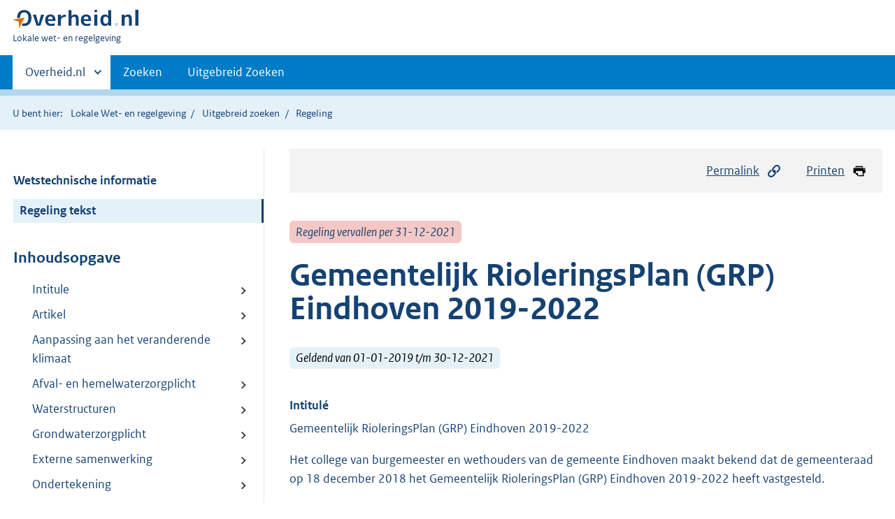

--- FILE ---
content_type: text/html;charset=utf-8
request_url: https://lokaleregelgeving.overheid.nl/CVDR630208/?
body_size: 7452
content:
<!DOCTYPE HTML>
<html lang="nl">
   <head>
      <meta name="google-site-verification" content="ZwCymQU7dIBff9xaO68Ru8RXxJkE8uTM3tzRKLiDz4Y">
      <meta name="google-site-verification" content="Rno7Qhrz5aprfIEGOfFjMeIBYPOk8KyrfPBKExNMCLA">
      <meta name="google-site-verification" content="Wp-HgLO7ykWccI5p-xpXq1s_C8YHT0OnSasWHMRSiXc">
      <title>Gemeentelijk RioleringsPlan (GRP) Eindhoven 2019-2022 | Lokale wet- en regelgeving</title>
      <script>document.documentElement.className = 'has-js';</script>
      
      <meta charset="utf-8">
      <meta http-equiv="X-UA-Compatible" content="IE=edge">
      <meta name="viewport" content="width=device-width,initial-scale=1">
      <meta name="DCTERMS.identifier" scheme="XSD.anyURI" content="CVDR630208">
      <meta name="DCTERMS.creator" scheme="OVERHEID.Gemeente" content="Eindhoven">
      <meta name="DCTERMS.title" content="Gemeentelijk RioleringsPlan (GRP) Eindhoven 2019-2022">
      <meta name="DCTERMS.alternative" content="">
      <meta name="DCTERMS.modified" scheme="XSD.date" content="2019-01-01">
      <meta name="DCTERMS.type" scheme="OVERHEID.informatietype" content="regeling">
      <meta name="DCTERMS.language" scheme="XSD.language" content="nl-NL">
      <link rel="stylesheet" title="default" href="/cb-common/2.0.0/css/main.css?v115">
      <link rel="stylesheet" href="/cb-common/2.0.0/css/print.css?v115">
      <link rel="stylesheet" href="/cb-common/2.0.0/css/common.css?v115">
      <link rel="shortcut icon" href="/cb-common/misc/favicon.ico?v115" type="image/vnd.microsoft.icon">
      <link rel="stylesheet" href="/css/cvdr.css?v115">
   </head>
   <body class="preview"><!--Start Piwik PRO Tag Manager code--><script type="text/javascript">
    (function(window, document, dataLayerName, id) {
    window[dataLayerName]=window[dataLayerName]||[],window[dataLayerName].push({start:(new Date).getTime(),event:"stg.start"});var scripts=document.getElementsByTagName('script')[0],tags=document.createElement('script');
    function stgCreateCookie(a,b,c){var d="";if(c){var e=new Date;e.setTime(e.getTime()+24*c*60*60*1e3),d="; expires="+e.toUTCString()}document.cookie=a+"="+b+d+"; path=/"}
    var isStgDebug=(window.location.href.match("stg_debug")||document.cookie.match("stg_debug"))&&!window.location.href.match("stg_disable_debug");stgCreateCookie("stg_debug",isStgDebug?1:"",isStgDebug?14:-1);
    var qP=[];dataLayerName!=="dataLayer"&&qP.push("data_layer_name="+dataLayerName),isStgDebug&&qP.push("stg_debug");var qPString=qP.length>0?("?"+qP.join("&")):"";
    tags.async=!0,tags.src="https://koop.piwik.pro/containers/"+id+".js"+qPString,scripts.parentNode.insertBefore(tags,scripts);
    !function(a,n,i){a[n]=a[n]||{};for(var c=0;c<i.length;c++)!function(i){a[n][i]=a[n][i]||{},a[n][i].api=a[n][i].api||function(){var a=[].slice.call(arguments,0);"string"==typeof a[0]&&window[dataLayerName].push({event:n+"."+i+":"+a[0],parameters:[].slice.call(arguments,1)})}}(i[c])}(window,"ppms",["tm","cm"]);
    })(window, document, 'dataLayer', '074a5050-2272-4f8a-8a07-a14db33f270b');
  </script>
      <!--End Piwik PRO Tag Manager code--><!--Geen informatiemelding.--><div class="skiplinks container"><a href="#content">Direct naar content</a><a href="#search">Direct zoeken</a></div>
      <header class="header">
         <div class="header__start">
            <div class="container"><button type="button" class="hidden-desktop button button--icon-hamburger" data-handler="toggle-nav" aria-controls="nav" aria-expanded="false">Menu</button><div class="logo "><a href="https://www.overheid.nl"><img src="/cb-common/2.0.0/images/logo.svg" alt="Logo Overheid.nl, ga naar de startpagina"></a><p class="logo__you-are-here"><span class="visually-hidden">U bent hier:</span><span>Lokale wet- en regelgeving</span></p>
               </div>
            </div>
         </div>
         <nav class="header__nav header__nav--closed" id="nav">
            <h2 class="visually-hidden">Primaire navigatie</h2>
            <div class="container">
               <ul class="header__primary-nav list list--unstyled">
                  <li class="hidden-mobile"><a href="#other-sites" data-handler="toggle-other-sites" data-decorator="init-toggle-other-sites" aria-controls="other-sites" aria-expanded="false"><span class="visually-hidden">Andere sites binnen </span>Overheid.nl
                        </a></li>
                  <li><a href="/zoeken" class="">Zoeken</a></li>
                  <li><a href="/ZoekUitgebreid?datumop=3-2-2026" class="">Uitgebreid Zoeken</a></li>
               </ul><a href="#other-sites" class="hidden-desktop" data-handler="toggle-other-sites" data-decorator="init-toggle-other-sites" aria-controls="other-sites" aria-expanded="false"><span class="visually-hidden">Andere sites binnen </span>Overheid.nl
                  </a></div>
         </nav>
      </header>
      <div class="header__more header__more--closed" id="other-sites" aria-hidden="true">
         <div class="container columns">
            <div>
               <h2>Berichten over uw Buurt</h2>
               <p>Zoals vergunningen, bouwplannen en lokale regelgeving</p>
               <ul class="list list--linked">
                  <li><a href="https://www.overheid.nl/berichten-over-uw-buurt/rondom-uw-woonadres">Rondom uw woonadres</a></li>
                  <li><a href="https://www.overheid.nl/berichten-over-uw-buurt">Rondom een zelfgekozen adres</a></li>
               </ul>
            </div>
            <div>
               <h2>Dienstverlening</h2>
               <p>Zoals belastingen, uitkeringen en subsidies.</p>
               <ul class="list list--linked">
                  <li><a href="https://www.overheid.nl/dienstverlening">Naar dienstverlening</a></li>
               </ul>
            </div>
            <div>
               <h2>Beleid &amp; regelgeving</h2>
               <p>Officiële publicaties van de overheid.</p>
               <ul class="list list--linked">
                  <li><a href="https://www.overheid.nl/beleid-en-regelgeving">Naar beleid &amp; regelgeving</a></li>
               </ul>
            </div>
            <div>
               <h2>Contactgegevens overheden</h2>
               <p>Adressen en contactpersonen van overheidsorganisaties.</p>
               <ul class="list list--linked">
                  <li><a href="https://organisaties.overheid.nl">Naar overheidsorganisaties</a></li>
               </ul>
            </div>
         </div>
      </div>
      <div class="row row--page-opener">
         <div class="container">
            <div class="breadcrumb">
               <p>U bent hier:</p>
               <ol>
                  <li><a href="/">Lokale Wet- en regelgeving</a></li>
                  <li><a href="/ZoekUitgebreid">Uitgebreid zoeken</a></li>
                  <li>Regeling</li>
               </ol>
            </div>
         </div>
      </div>
      <div class="container columns columns--sticky-sidebar row" data-decorator="init-scroll-chapter">
         <div class="columns--sticky-sidebar__sidebar" data-decorator="stick-sidebar add-mobile-foldability" id="toggleable-1" data-config="{&#34;scrollContentElement&#34;:&#34;.js-scrollContentElement&#34;}">
            <div>
               <div class="scrollContentReceiver"></div>
               <ul class="nav-sub">
                  <li class="nav-sub__item"><a href="?&amp;show-wti=true" class="nav-sub__link">Wetstechnische informatie</a></li>
                  <li class="nav-sub__item is-active"><a href="?" class="nav-sub__link is-active">Regeling tekst</a></li>
               </ul>
               <h2>Inhoudsopgave</h2>
               <ul class="treeview treeview--foldable" id="treeview-">
                  <li><a href="#intitule">Intitule</a></li>
                  <li><a href="#artikel_n1">Artikel</a></li>
                  <li><a href="#paragraaf_n1">Aanpassing aan het veranderende klimaat  </a></li>
                  <li><a href="#paragraaf_n2">Afval- en hemelwaterzorgplicht  </a></li>
                  <li><a href="#paragraaf_n3">Waterstructuren  </a></li>
                  <li><a href="#paragraaf_n4">Grondwaterzorgplicht  </a></li>
                  <li><a href="#paragraaf_n5">  Externe samenwerking</a></li>
                  <li><a href="#regeling-sluiting">Ondertekening</a></li>
                  <li><a href="#bijlage_n1">  Bijlage: Gemeentelijk RioleringsPlan (GRP) Eindhoven 2019-2022</a></li>
               </ul>
            </div>
         </div>
         <div role="main" id="content">
            <ul class="pageactions">
               <li><a href="#" data-decorator="init-modal" data-handler="open-modal" data-modal="modal-1"><img src="/cb-common/2.0.0/images/icon-permalink.svg" alt="" role="presentation">Permalink</a></li>
               <li><a href="" data-decorator="init-printtrigger"><img src="/cb-common/2.0.0/images/icon-print.svg" alt="" role="presentation">Printen</a></li>
            </ul>
            <div id="modal-1" class="modal modal--off-screen" hidden role="alert" tabindex="0">
               <div class="modal__inner">
                  <div class="modal__content">
                     <h2>Permanente link</h2>
                     <h3>Naar de actuele versie van de regeling</h3>
                     <div class="row">
                        <div class="copydata " data-decorator="init-copydata" data-config="{       &#34;triggerLabel&#34;: &#34;Kopieer link&#34;,       &#34;triggerCopiedlabel&#34;: &#34;&#34;,       &#34;triggerClass&#34;: &#34;copydata__trigger&#34;       }">
                           <p class="copydata__datafield js-copydata__datafield">http://lokaleregelgeving.overheid.nl/CVDR630208</p>
                        </div>
                     </div>
                     <h3>Naar de door u bekeken versie</h3>
                     <div class="row">
                        <div class="copydata " data-decorator="init-copydata" data-config="{       &#34;triggerLabel&#34;: &#34;Kopieer link&#34;,       &#34;triggerCopiedlabel&#34;: &#34;&#34;,       &#34;triggerClass&#34;: &#34;copydata__trigger&#34;       }">
                           <p class="copydata__datafield js-copydata__datafield">http://lokaleregelgeving.overheid.nl/CVDR630208/1</p>
                        </div>
                     </div>
                  </div><button type="button" data-handler="close-modal" class="modal__close"><span class="visually-hidden">sluiten</span></button></div>
            </div>
            <div id="PaginaContainer">
               <div class="inhoud">
                  <div id="inhoud">
                     <div id="cvdr_meta">
                        <div class="js-scrollContentElement">
                           <p><span class="label label--danger label--lg"><i>Regeling vervallen per 31-12-2021</i></span></p>
                           <h1 class="h1">Gemeentelijk RioleringsPlan (GRP) Eindhoven 2019-2022</h1>
                           <p><span class="label label--info label--lg"><i>Geldend van 01-01-2019 t/m 30-12-2021</i></span></p>
                        </div>
                        <section xmlns="http://www.w3.org/1999/xhtml" xmlns:cl="https://koop.overheid.nl/namespaces/component-library" xmlns:local="urn:local" xmlns:utils="https://koop.overheid.nl/namespaces/utils" class="section-chapter js-scrollSection" id="intitule">
                           <h4 class="Intitulé">Intitulé</h4>Gemeentelijk RioleringsPlan (GRP) Eindhoven 2019-2022</section>
                        <div xmlns="http://www.w3.org/1999/xhtml" xmlns:cl="https://koop.overheid.nl/namespaces/component-library" xmlns:local="urn:local" xmlns:utils="https://koop.overheid.nl/namespaces/utils" class="regeling"><!--TCID regeling-->
                           <div class="aanhef"><!--TCID aanhef-->
                              <p>Het college van burgemeester en wethouders van de gemeente Eindhoven maakt bekend
                                 dat de gemeenteraad op 18 december 2018 het Gemeentelijk RioleringsPlan (GRP) Eindhoven
                                 2019-2022 heeft vastgesteld.</p>
                           </div>
                           <div class="regeling-tekst"><!--TCID regeling-tekst-->
                              <section class="section-chapter js-scrollSection" id="artikel_n1">
                                 <h2 class="docArtikel"></h2>
                                 <p></p>
                                 <p>In het GRP 2019-2022 geeft de gemeente Eindhoven aan hoe invulling wordt gegeven geeft
                                    aan de zorgplichten rondom afval-, hemel- en grondwater en aan de wijze waarop we
                                    inspelen op het veranderende klimaat. Het GRP laat ook zien hoe we daarbij intern
                                    en extern samenwerken. Vanuit de Wet milieubeheer zijn we als gemeente verplicht een
                                    GRP op stellen. </p>
                              </section>
                              <section class="section-chapter js-scrollSection" id="paragraaf_n1"><!--TCID paragraaf-->
                                 <h2 class="docParagraaf">Aanpassing aan het veranderende klimaat</h2>
                                 <p class="structuurtekst">Klimaatadaptatie heeft in het landelijke beleid een flinke impuls gekregen. Het Deltaprogramma
                                    2018 is op Prinsjesdag 2017 verschenen en bevat voor het eerst een Deltaplan Ruimtelijke
                                    Adaptatie: een gezamenlijk plan van gemeenten, waterschappen, provincies en het Rijk
                                    dat de aanpak van wateroverlast, hittestress en droogte versnelt en intensiveert.
                                    </p>
                                 <p class="structuurtekst">De gemeente Eindhoven heeft klimaatadaptatie samen met klimaatmitigatie (vermindering
                                    van de CO2 uitstoot) al uitgewerkt in één klimaatplan. In de beleidsregel ´Klimaatrobuust
                                    (her)inrichten en ruimtelijk ontwikkelen´ is uitgewerkt wat de gemeente Eindhoven
                                    verstaat onder klimaatadaptatie. In het GRP is de strategie voor klimaatadaptatie
                                    via een aantal sporen verder uitgewerkt. Onder andere de beleidsregel, hoe we omgaan
                                    met extreme regenbuien, operatie Steenbreek, een nieuwe subsidieregeling voor ontharden,
                                    groene daken en afkoppelen en hoe we over klimaatadaptatie gaan communiceren, komen
                                    in het GRP aan bod. </p>
                              </section>
                              <section class="section-chapter js-scrollSection" id="paragraaf_n2"><!--TCID paragraaf-->
                                 <h2 class="docParagraaf">Afval- en hemelwaterzorgplicht</h2>
                                 <p class="structuurtekst">We streven een duurzame en doelmatige inzameling en afvoer van afvalwater en hemelwater
                                    na tegen zo laag mogelijke maatschappelijke kosten. Adequaat beheer en onderhoud is
                                    daarbij ons uitgangspunt. Hierbij maken we gebruik van metingen meldingen van inwoners
                                    en bedrijven en overige informatie, zoals gemaalstoringen. In de planperiode zetten
                                    we het in de voorgaande planperiode ingezette beleid voor deze zorgplichten voort.
                                    </p>
                              </section>
                              <section class="section-chapter js-scrollSection" id="paragraaf_n3"><!--TCID paragraaf-->
                                 <h2 class="docParagraaf">Waterstructuren</h2>
                                 <p class="structuurtekst">De wetgeving benoemt de zorg voor gemeentelijke oppervlaktewateren niet als expliciete
                                    taak voor de gemeente. Het Rijk gaat er impliciet vanuit dat de gemeente hemelwater
                                    en grondwater afvoert naar het oppervlaktewater en daarmee het ingezamelde water overdraagt
                                    aan het (primaire) watersysteem dat in beheer is bij het waterschap. Beheer en onderhoud
                                    van dit (primaire) watersysteem is een verantwoordelijkheid van het waterschap. Hiervoor
                                    zijn vaak (secundaire) gemeentelijke waterstructuren nodig. De gemeente wil de komende
                                    jaren doorgaan met investeren in nieuwe (secundaire) waterstructuren. Deze waterstructuren
                                    worden zowel ondergronds (via een gesloten buis) als bovengronds (open water) aangelegd.
                                    De waterstructuren hebben een cruciale functie voor het inzamelen en afvoeren van
                                    (afgekoppeld) hemel- en grondwater en vormen een voorwaarde voor het klimaatadaptief
                                    inrichten van Eindhoven. Gezonde en aantrekkelijke watersystemen leveren zo een belangrijke
                                    bijdrage aan de leefbaarheid van onze omgeving.</p>
                              </section>
                              <section class="section-chapter js-scrollSection" id="paragraaf_n4"><!--TCID paragraaf-->
                                 <h2 class="docParagraaf">Grondwaterzorgplicht</h2>
                                 <p class="structuurtekst">We dragen zorg voor het in het openbaar gebied treffen van maatregelen, zodat structureel
                                    nadelige gevolgen van de grondwaterstand voor inwoners worden beperkt. Hiervoor is
                                    goed inzicht in de gemeentelijke grondwatersituatie nodig. Dit inzicht is beschikbaar
                                    via&nbsp;meetgegevens uit het grondwatermeetnet. Als zich grondwateroverlast in de gemeente
                                    voordoet, treden we op als regisseur en beoordelen we de overlast op basis van&nbsp; meldingen
                                    en meetgegevens . Daar waar mogelijk en doelmatig verhelpen we problemen. In de afgelopen
                                    twee decennia is&nbsp; hard gewerkt aan verbetering van de grondwatersituatie op overlastlocaties
                                    in Eindhoven. Voor het GRP 2019-2022 zijn er voor de grondwaterzorgplicht daarom beperkte
                                    investeringen nodig.</p>
                              </section>
                              <section class="section-chapter js-scrollSection" id="paragraaf_n5"><!--TCID paragraaf-->
                                 <h2 class="docParagraaf"><span class="pZonderWitruimte">Externe samenwerking</span></h2>
                                 <p class="structuurtekst">Rijk, provincies, gemeenten, waterschappen en drinkwaterbedrijven, hebben in 2011
                                    via het Bestuursakkoord Water vastgelegd hoe het waterbeheer in Nederland doelmatiger
                                    kan worden ingericht. Partijen willen zich inzetten voor een mooi, veilig, schoon,
                                    gezond en duurzaam beheer van het watersysteem en waterketen. Daarmee willen partijen
                                    de kwaliteit van het beheer vergroten tegen zo laag mogelijke maatschappelijke kosten.
                                    Partijen doen dit vanuit hun eigen verantwoordelijkheid, waarbij expertise en deskundigheid
                                    waar mogelijk wordt gedeeld.</p>
                                 <p class="structuurtekst"></p>
                                 <p class="structuurtekst"></p>
                              </section>
                           </div>
                           <section class="section-chapter js-scrollSection" id="regeling-sluiting"><!--TCID regeling-sluiting-->
                              <h4 class="toc-only"><!--ins-->Ondertekening</h4>
                              <div class="cvdr-regeling-sluiting">
                                 <div class="slotformulering"><!--TCID slotformulering-->
                                    <p></p>
                                 </div>
                                 <div class="ondertekening">
                                    <p class="functie">Eindhoven,</p>
                                    <p class="functie">Het college van burgemeester en wethouders van Eindhoven,</p>
                                    <p class="functie"></p>
                                    <p class="functie">, burgemeester</p>
                                    <p class="functie"></p>
                                    <p class="functie">, secretaris</p>
                                    <p class="functie"></p>
                                 </div>
                              </div>
                           </section>
                           <section class="section-chapter js-scrollSection" id="bijlage_n1"><!--TCID bijlage-->
                              <h2 class="docBijlage">  Bijlage: Gemeentelijk RioleringsPlan (GRP) Eindhoven 2019-2022</h2>
                              <p></p>
                           </section>
                        </div>
                     </div>
                     <div id="voetregel"></div>
                  </div>
               </div>
            </div>
            <div class="row row--large"><a name="fout-in-regeling"></a><div class="alert alert--success alert--lg icon--document " role="alert">
                  <h2 class="alert__heading">Ziet u een fout in deze regeling?</h2>
                  <div class="alert__inner">
                     <p>Bent u van mening dat de inhoud niet juist is? Neem dan contact op met de organisatie
                        die de regelgeving heeft gepubliceerd. Deze organisatie is namelijk zelf verantwoordelijk
                        voor de inhoud van de regelgeving. De naam van de organisatie ziet u bovenaan de regelgeving.
                        De contactgegevens van de organisatie kunt u hier opzoeken: <a href="https://organisaties.overheid.nl/">organisaties.overheid.nl</a>.</p>
                     <p>Werkt de website of een link niet goed? Stuur dan een e-mail naar <a href="mailto:regelgeving@overheid.nl">regelgeving@overheid.nl</a></p>
                  </div>
               </div>
            </div>
         </div>
      </div>
      <div class="footer row--footer" role="contentinfo">
         <div class="container columns">
            <div>
               <div>
                  <ul class="list list--linked">
                     <li class="list__item"><a href="https://www.overheid.nl/over-deze-site">Over deze website</a></li>
                     <li class="list__item"><a href="https://www.overheid.nl/contact/reageren-op-wet-en-regelgeving">Contact</a></li>
                     <li class="list__item"><a href="https://www.overheid.nl/english" lang="en">English</a></li>
                     <li class="list__item"><a href="https://www.overheid.nl/help/lokale-wet-en-regelgeving">Help</a></li>
                     <li class="list__item"><a href="https://www.overheid.nl/help/zoeken">Zoeken</a></li>
                  </ul>
               </div>
            </div>
            <div>
               <div>
                  <ul class="list list--linked">
                     <li class="list__item"><a href="https://www.overheid.nl/informatie-hergebruiken">Informatie
                           hergebruiken</a></li>
                     <li class="list__item"><a href="https://www.overheid.nl/privacy-statement">Privacy en cookies</a></li>
                     <li class="list__item"><a href="https://www.overheid.nl/toegankelijkheid">Toegankelijkheid</a></li>
                     <li class="list__item"><a href="https://www.overheid.nl/sitemap">Sitemap</a></li>
                     <li class="list__item"><a href="https://www.ncsc.nl/contact/kwetsbaarheid-melden">Kwetsbaarheid melden</a></li>
                  </ul>
               </div>
            </div>
            <div>
               <div>
                  <ul class="list list--linked">
                     <li class="list__item"><a href="https://data.overheid.nl/">Open data</a></li>
                     <li class="list__item"><a href="https://linkeddata.overheid.nl/">Linked Data Overheid</a></li>
                     <li class="list__item"><a href="https://puc.overheid.nl/">PUC Open Data</a></li>
                  </ul>
               </div>
            </div>
            <div>
               <div>
                  <ul class="list list--linked">
                     <li class="list__item"><a href="https://mijn.overheid.nl">MijnOverheid.nl</a></li>
                     <li class="list__item"><a href="https://www.rijksoverheid.nl">Rijksoverheid.nl</a></li>
                     <li class="list__item"><a href="https://ondernemersplein.nl">Ondernemersplein.nl</a></li>
                     <li class="list__item"><a href="https://www.werkenbijdeoverheid.nl">Werkenbijdeoverheid.nl</a></li>
                  </ul>
               </div>
            </div>
         </div>
      </div><script src="/cb-common/2.0.0/js/main.js?v115"></script><script src="/cb-common/2.0.0/js/sessionStorage.js?v115"></script><script src="/js/cvdr.js?v115"></script></body>
   <!-- v1.15.1 (a292bde0) --></html>